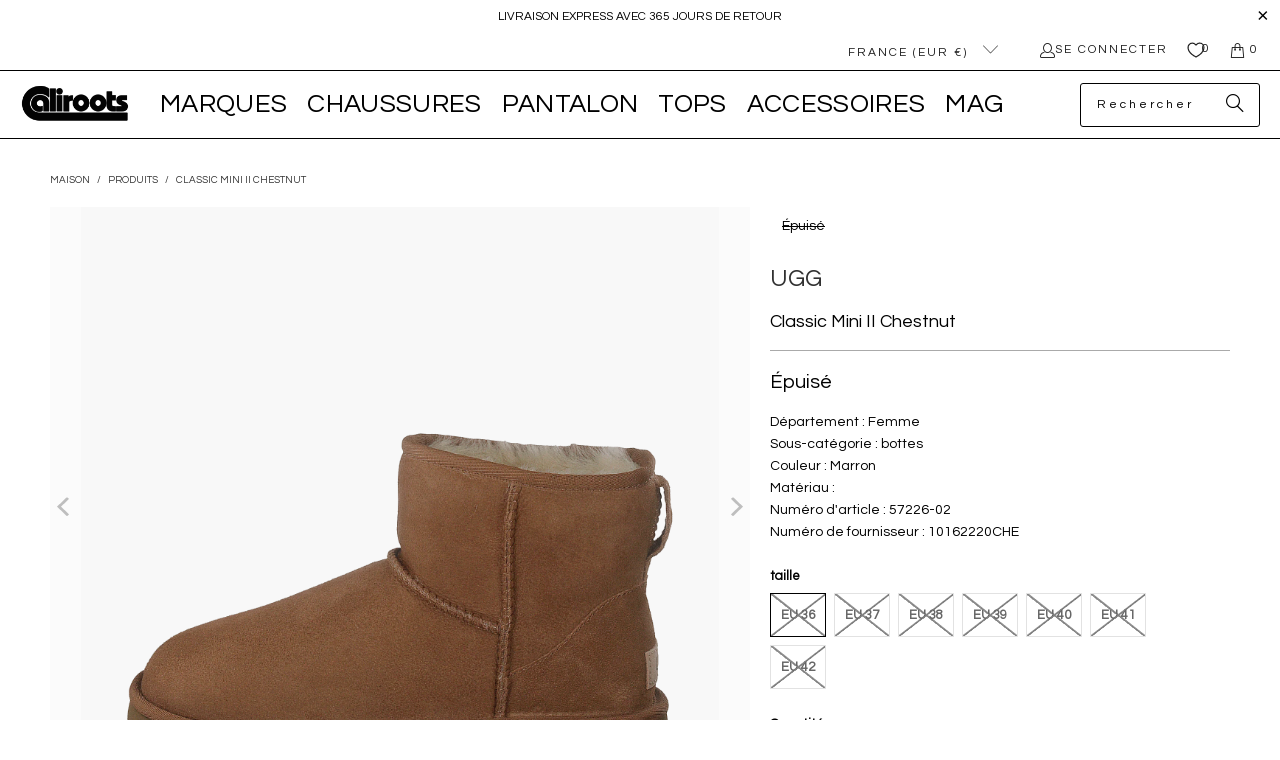

--- FILE ---
content_type: image/svg+xml
request_url: https://caliroots.com/cdn/shop/files/carte_bancaire_ef3ddcd47ea7d0499299_d46558f8-089a-4378-bcd6-5db97feb6df3.svg?v=1720181176&width=40
body_size: -631
content:
<svg viewBox="0 0 40 26" xmlns="http://www.w3.org/2000/svg"><linearGradient gradientUnits="userSpaceOnUse" y2="30.25" y1="-4.25" x2="37.25" x1="2.75" id="a"><stop stop-color="#289847" offset="0"></stop><stop stop-color="#1787b9" offset=".49"></stop><stop stop-color="#1d3564" offset="1"></stop></linearGradient><mask maskUnits="userSpaceOnUse" y="7.57" x="6.94" height="11.43" width="14.02" id="b"><path d="M6.94 19h14.02V7.57H6.94z" fill="#fff"></path></mask><path d="M0 0h40v26H0z" fill="url(#a)"></path><g mask="url(#b)"><path d="M13.93 12.8h7.02a5.05 5.05 0 0 0-1.49-3.73c-1.28-1.1-3.51-1.5-5.51-1.5-2.08 0-4.38.44-5.67 1.62a5.42 5.42 0 0 0-1.34 4.1 5.77 5.77 0 0 0 1.67 4.33C9.88 18.71 11.95 19 13.95 19c1.94 0 4.04-.33 5.3-1.36a5.55 5.55 0 0 0 1.7-4.36h-7.02z" fill="#fff"></path></g><path d="M21.42 13.28v5.46h9.76a2.7 2.7 0 0 0 2.56-2.7 2.77 2.77 0 0 0-2.56-2.77zm12.15-2.98a2.48 2.48 0 0 0-2.5-2.5 3.06 3.06 0 0 0-.31-.01h-9.34v5.01h9.84a2.52 2.52 0 0 0 2.3-2.5" fill="#fff"></path></svg>